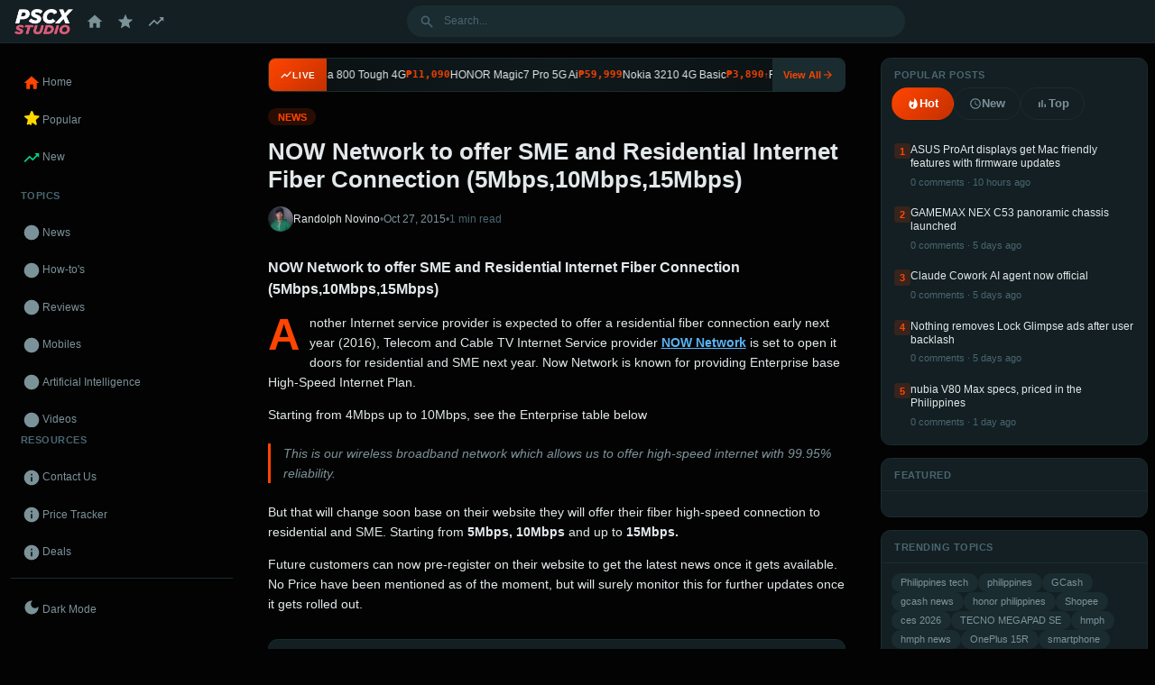

--- FILE ---
content_type: text/html; charset=UTF-8
request_url: https://pscxstudio.com/tech/news/now-network-to-offer-sme-and-residential-internet-fiber-connection-5mbps-10mbps-15mbps-842ef368ab9/
body_size: 18335
content:
<!DOCTYPE html><html lang="en-US" prefix="og: https://ogp.me/ns#" data-theme="dark"><head><meta charset="UTF-8"><meta name="viewport" content="width=device-width, initial-scale=1.0"><meta http-equiv="X-UA-Compatible" content="ie=edge"> <script>(function(){var savedTheme=localStorage.getItem('pscx-theme');if(savedTheme){document.documentElement.setAttribute('data-theme',savedTheme)}})()</script> <link rel="prefetch" href="https://pscxstudio.com/tech/news/mokacam-world-s-smallest-4k-camera-with-detachable-lcd-module-f9115b478c7c/"><link rel="prefetch" href="https://pscxstudio.com/tech/news/full-list-of-cherry-mobile-s-fiesta-new-smartphones-2014-c5dc7a3aa877/"><link rel="prefetch" href="https://pscxstudio.com/tech/review/android-m-developer-preview-update-is-now-available-b59636b55d6a/"><style id="pscx-critical">.pscx-lazy{opacity:0;transition:opacity .3s ease-in-out}.pscx-lazy.loaded{opacity:1}.pscx-lqip{background-size:cover;background-position:center}.pscx-placeholder{background:linear-gradient(90deg,#f0f0f0 25%,#e0e0e0 50%,#f0f0f0 75%);background-size:200% 100%;animation:pscx-shimmer 1.5s infinite}@keyframes pscx-shimmer{0%{background-position:200% 0}100%{background-position:-200% 0}}</style><link rel="preconnect" href="https://fonts.googleapis.com"><link rel="preconnect" href="https://fonts.gstatic.com" crossorigin><title>NOW Network To Offer SME And Residential Internet Fiber Connection (5Mbps,10Mbps,15Mbps) | PSCX Studio</title><meta name="description" content="Another Internet service provider is expected to offer a residential fiber connection early next year (2016), Telecom and Cable TV Internet Service provider"/><meta name="robots" content="follow, index, max-snippet:-1, max-video-preview:-1, max-image-preview:large"/><link rel="canonical" href="https://pscxstudio.com/tech/news/now-network-to-offer-sme-and-residential-internet-fiber-connection-5mbps-10mbps-15mbps-842ef368ab9/" /><meta property="og:locale" content="en_US" /><meta property="og:type" content="article" /><meta property="og:title" content="NOW Network To Offer SME And Residential Internet Fiber Connection (5Mbps,10Mbps,15Mbps) | PSCX Studio" /><meta property="og:description" content="Another Internet service provider is expected to offer a residential fiber connection early next year (2016), Telecom and Cable TV Internet Service provider" /><meta property="og:url" content="https://pscxstudio.com/tech/news/now-network-to-offer-sme-and-residential-internet-fiber-connection-5mbps-10mbps-15mbps-842ef368ab9/" /><meta property="og:site_name" content="PSCX Studio" /><meta property="article:author" content="https://fb.com/pinoyscreencast" /><meta property="article:section" content="News" /><meta property="og:image" content="https://pscxstudio.com/wp-content/uploads/2021/04/cropped-psc-favicon.png" /><meta property="og:image:secure_url" content="https://pscxstudio.com/wp-content/uploads/2021/04/cropped-psc-favicon.png" /><meta property="og:image:width" content="512" /><meta property="og:image:height" content="512" /><meta property="og:image:alt" content="NOW Network to offer SME and Residential Internet Fiber Connection (5Mbps,10Mbps,15Mbps)" /><meta property="og:image:type" content="image/png" /><meta property="article:published_time" content="2015-10-27T00:00:00+08:00" /><meta name="twitter:card" content="summary_large_image" /><meta name="twitter:title" content="NOW Network To Offer SME And Residential Internet Fiber Connection (5Mbps,10Mbps,15Mbps) | PSCX Studio" /><meta name="twitter:description" content="Another Internet service provider is expected to offer a residential fiber connection early next year (2016), Telecom and Cable TV Internet Service provider" /><meta name="twitter:creator" content="@pinoyscreencast" /><meta name="twitter:image" content="https://pscxstudio.com/wp-content/uploads/2021/04/cropped-psc-favicon.png" /><meta name="twitter:label1" content="Written by" /><meta name="twitter:data1" content="Randolph Novino" /><meta name="twitter:label2" content="Time to read" /><meta name="twitter:data2" content="Less than a minute" /> <script type="application/ld+json" class="rank-math-schema-pro">{"@context":"https://schema.org","@graph":[{"@type":["Organization","Person"],"@id":"https://pscxstudio.com/#person","name":"Pinoyscreencast","url":"https://pscxstudio.com","email":"biboy@pscxstudio.com","logo":{"@type":"ImageObject","@id":"https://pscxstudio.com/#logo","url":"https://pscxstudio.com/wp-content/uploads/2025/09/pscx-studio-logo-2025-150x150.png","contentUrl":"https://pscxstudio.com/wp-content/uploads/2025/09/pscx-studio-logo-2025-150x150.png","caption":"PSCX Studio","inLanguage":"en-US"},"image":{"@id":"https://pscxstudio.com/#logo"}},{"@type":"WebSite","@id":"https://pscxstudio.com/#website","url":"https://pscxstudio.com","name":"PSCX Studio","publisher":{"@id":"https://pscxstudio.com/#person"},"inLanguage":"en-US"},{"@type":"ImageObject","@id":"https://pscxstudio.com/wp-content/uploads/2021/04/cropped-psc-favicon.png","url":"https://pscxstudio.com/wp-content/uploads/2021/04/cropped-psc-favicon.png","width":"512","height":"512","inLanguage":"en-US"},{"@type":"BreadcrumbList","@id":"https://pscxstudio.com/tech/news/now-network-to-offer-sme-and-residential-internet-fiber-connection-5mbps-10mbps-15mbps-842ef368ab9/#breadcrumb","itemListElement":[{"@type":"ListItem","position":"1","item":{"@id":"https://pscxstudio.com","name":"Home"}},{"@type":"ListItem","position":"2","item":{"@id":"https://pscxstudio.com/tech/news/","name":"News"}},{"@type":"ListItem","position":"3","item":{"@id":"https://pscxstudio.com/tech/news/now-network-to-offer-sme-and-residential-internet-fiber-connection-5mbps-10mbps-15mbps-842ef368ab9/","name":"NOW Network to offer SME and Residential Internet Fiber Connection (5Mbps,10Mbps,15Mbps)"}}]},{"@type":"WebPage","@id":"https://pscxstudio.com/tech/news/now-network-to-offer-sme-and-residential-internet-fiber-connection-5mbps-10mbps-15mbps-842ef368ab9/#webpage","url":"https://pscxstudio.com/tech/news/now-network-to-offer-sme-and-residential-internet-fiber-connection-5mbps-10mbps-15mbps-842ef368ab9/","name":"NOW Network To Offer SME And Residential Internet Fiber Connection (5Mbps,10Mbps,15Mbps) | PSCX Studio","datePublished":"2015-10-27T00:00:00+08:00","dateModified":"2015-10-27T00:00:00+08:00","isPartOf":{"@id":"https://pscxstudio.com/#website"},"primaryImageOfPage":{"@id":"https://pscxstudio.com/wp-content/uploads/2021/04/cropped-psc-favicon.png"},"inLanguage":"en-US","breadcrumb":{"@id":"https://pscxstudio.com/tech/news/now-network-to-offer-sme-and-residential-internet-fiber-connection-5mbps-10mbps-15mbps-842ef368ab9/#breadcrumb"}},{"@type":"Person","@id":"https://pscxstudio.com/author/rnovino/","name":"Randolph Novino","url":"https://pscxstudio.com/author/rnovino/","image":{"@type":"ImageObject","@id":"https://secure.gravatar.com/avatar/12cb52a703dfc1219c53130113043e7b1f8d181ae527293d9e0b54e05e3218af?s=96&amp;d=blank&amp;r=g","url":"https://secure.gravatar.com/avatar/12cb52a703dfc1219c53130113043e7b1f8d181ae527293d9e0b54e05e3218af?s=96&amp;d=blank&amp;r=g","caption":"Randolph Novino","inLanguage":"en-US"},"sameAs":["https://pscxstudio.com","https://fb.com/pinoyscreencast","https://twitter.com/pinoyscreencast"]},{"@type":"NewsArticle","headline":"NOW Network To Offer SME And Residential Internet Fiber Connection (5Mbps,10Mbps,15Mbps) | PSCX Studio","datePublished":"2015-10-27T00:00:00+08:00","dateModified":"2015-10-27T00:00:00+08:00","articleSection":"News","author":{"@id":"https://pscxstudio.com/author/rnovino/","name":"Randolph Novino"},"publisher":{"@id":"https://pscxstudio.com/#person"},"description":"Another Internet service provider is expected to offer a residential fiber connection early next year (2016), Telecom and Cable TV Internet Service provider","name":"NOW Network To Offer SME And Residential Internet Fiber Connection (5Mbps,10Mbps,15Mbps) | PSCX Studio","@id":"https://pscxstudio.com/tech/news/now-network-to-offer-sme-and-residential-internet-fiber-connection-5mbps-10mbps-15mbps-842ef368ab9/#richSnippet","isPartOf":{"@id":"https://pscxstudio.com/tech/news/now-network-to-offer-sme-and-residential-internet-fiber-connection-5mbps-10mbps-15mbps-842ef368ab9/#webpage"},"image":{"@id":"https://pscxstudio.com/wp-content/uploads/2021/04/cropped-psc-favicon.png"},"inLanguage":"en-US","mainEntityOfPage":{"@id":"https://pscxstudio.com/tech/news/now-network-to-offer-sme-and-residential-internet-fiber-connection-5mbps-10mbps-15mbps-842ef368ab9/#webpage"}}]}</script> <style id="pscx-critical-css">*{box-sizing:border-box}body{margin:0}img{max-width:100%;height:auto}.pscx-lazy{opacity:0;transition:opacity 0.3s}.pscx-lazy.loaded{opacity:1}</style><link rel="preconnect" href="https://fonts.googleapis.com" crossorigin><link rel="preconnect" href="https://fonts.gstatic.com" crossorigin><link rel="preconnect" href="https://www.google-analytics.com" crossorigin><link rel="preconnect" href="https://www.googletagmanager.com" crossorigin><link rel="dns-prefetch" href="//cdnjs.cloudflare.com"><link rel="dns-prefetch" href="//ajax.googleapis.com"><link rel="dns-prefetch" href="//www.facebook.com"><link rel="alternate" title="oEmbed (JSON)" type="application/json+oembed" href="https://pscxstudio.com/wp-json/oembed/1.0/embed?url=https%3A%2F%2Fpscxstudio.com%2Ftech%2Fnews%2Fnow-network-to-offer-sme-and-residential-internet-fiber-connection-5mbps-10mbps-15mbps-842ef368ab9%2F" /><link rel="alternate" title="oEmbed (XML)" type="text/xml+oembed" href="https://pscxstudio.com/wp-json/oembed/1.0/embed?url=https%3A%2F%2Fpscxstudio.com%2Ftech%2Fnews%2Fnow-network-to-offer-sme-and-residential-internet-fiber-connection-5mbps-10mbps-15mbps-842ef368ab9%2F&#038;format=xml" /><style id='wp-img-auto-sizes-contain-inline-css'>img:is([sizes=auto i],[sizes^="auto," i]){contain-intrinsic-size:3000px 1500px}</style><link rel="preload" href="https://c0.wp.com/c/6.9/wp-includes/css/dist/block-library/style.min.css" as="style" onload="this.onload=null;this.rel='stylesheet'">
<noscript><link rel='stylesheet' id='wp-block-library-css' href='https://c0.wp.com/c/6.9/wp-includes/css/dist/block-library/style.min.css' media='all' />
</noscript><style id='global-styles-inline-css'>:root{--wp--preset--aspect-ratio--square:1;--wp--preset--aspect-ratio--4-3:4/3;--wp--preset--aspect-ratio--3-4:3/4;--wp--preset--aspect-ratio--3-2:3/2;--wp--preset--aspect-ratio--2-3:2/3;--wp--preset--aspect-ratio--16-9:16/9;--wp--preset--aspect-ratio--9-16:9/16;--wp--preset--color--black:#000000;--wp--preset--color--cyan-bluish-gray:#abb8c3;--wp--preset--color--white:#ffffff;--wp--preset--color--pale-pink:#f78da7;--wp--preset--color--vivid-red:#cf2e2e;--wp--preset--color--luminous-vivid-orange:#ff6900;--wp--preset--color--luminous-vivid-amber:#fcb900;--wp--preset--color--light-green-cyan:#7bdcb5;--wp--preset--color--vivid-green-cyan:#00d084;--wp--preset--color--pale-cyan-blue:#8ed1fc;--wp--preset--color--vivid-cyan-blue:#0693e3;--wp--preset--color--vivid-purple:#9b51e0;--wp--preset--gradient--vivid-cyan-blue-to-vivid-purple:linear-gradient(135deg,rgb(6,147,227) 0%,rgb(155,81,224) 100%);--wp--preset--gradient--light-green-cyan-to-vivid-green-cyan:linear-gradient(135deg,rgb(122,220,180) 0%,rgb(0,208,130) 100%);--wp--preset--gradient--luminous-vivid-amber-to-luminous-vivid-orange:linear-gradient(135deg,rgb(252,185,0) 0%,rgb(255,105,0) 100%);--wp--preset--gradient--luminous-vivid-orange-to-vivid-red:linear-gradient(135deg,rgb(255,105,0) 0%,rgb(207,46,46) 100%);--wp--preset--gradient--very-light-gray-to-cyan-bluish-gray:linear-gradient(135deg,rgb(238,238,238) 0%,rgb(169,184,195) 100%);--wp--preset--gradient--cool-to-warm-spectrum:linear-gradient(135deg,rgb(74,234,220) 0%,rgb(151,120,209) 20%,rgb(207,42,186) 40%,rgb(238,44,130) 60%,rgb(251,105,98) 80%,rgb(254,248,76) 100%);--wp--preset--gradient--blush-light-purple:linear-gradient(135deg,rgb(255,206,236) 0%,rgb(152,150,240) 100%);--wp--preset--gradient--blush-bordeaux:linear-gradient(135deg,rgb(254,205,165) 0%,rgb(254,45,45) 50%,rgb(107,0,62) 100%);--wp--preset--gradient--luminous-dusk:linear-gradient(135deg,rgb(255,203,112) 0%,rgb(199,81,192) 50%,rgb(65,88,208) 100%);--wp--preset--gradient--pale-ocean:linear-gradient(135deg,rgb(255,245,203) 0%,rgb(182,227,212) 50%,rgb(51,167,181) 100%);--wp--preset--gradient--electric-grass:linear-gradient(135deg,rgb(202,248,128) 0%,rgb(113,206,126) 100%);--wp--preset--gradient--midnight:linear-gradient(135deg,rgb(2,3,129) 0%,rgb(40,116,252) 100%);--wp--preset--font-size--small:13px;--wp--preset--font-size--medium:20px;--wp--preset--font-size--large:36px;--wp--preset--font-size--x-large:42px;--wp--preset--spacing--20:0.44rem;--wp--preset--spacing--30:0.67rem;--wp--preset--spacing--40:1rem;--wp--preset--spacing--50:1.5rem;--wp--preset--spacing--60:2.25rem;--wp--preset--spacing--70:3.38rem;--wp--preset--spacing--80:5.06rem;--wp--preset--shadow--natural:6px 6px 9px rgba(0, 0, 0, 0.2);--wp--preset--shadow--deep:12px 12px 50px rgba(0, 0, 0, 0.4);--wp--preset--shadow--sharp:6px 6px 0px rgba(0, 0, 0, 0.2);--wp--preset--shadow--outlined:6px 6px 0px -3px rgb(255, 255, 255), 6px 6px rgb(0, 0, 0);--wp--preset--shadow--crisp:6px 6px 0px rgb(0, 0, 0)}:where(.is-layout-flex){gap:.5em}:where(.is-layout-grid){gap:.5em}body .is-layout-flex{display:flex}.is-layout-flex{flex-wrap:wrap;align-items:center}.is-layout-flex>:is(*,div){margin:0}body .is-layout-grid{display:grid}.is-layout-grid>:is(*,div){margin:0}:where(.wp-block-columns.is-layout-flex){gap:2em}:where(.wp-block-columns.is-layout-grid){gap:2em}:where(.wp-block-post-template.is-layout-flex){gap:1.25em}:where(.wp-block-post-template.is-layout-grid){gap:1.25em}.has-black-color{color:var(--wp--preset--color--black)!important}.has-cyan-bluish-gray-color{color:var(--wp--preset--color--cyan-bluish-gray)!important}.has-white-color{color:var(--wp--preset--color--white)!important}.has-pale-pink-color{color:var(--wp--preset--color--pale-pink)!important}.has-vivid-red-color{color:var(--wp--preset--color--vivid-red)!important}.has-luminous-vivid-orange-color{color:var(--wp--preset--color--luminous-vivid-orange)!important}.has-luminous-vivid-amber-color{color:var(--wp--preset--color--luminous-vivid-amber)!important}.has-light-green-cyan-color{color:var(--wp--preset--color--light-green-cyan)!important}.has-vivid-green-cyan-color{color:var(--wp--preset--color--vivid-green-cyan)!important}.has-pale-cyan-blue-color{color:var(--wp--preset--color--pale-cyan-blue)!important}.has-vivid-cyan-blue-color{color:var(--wp--preset--color--vivid-cyan-blue)!important}.has-vivid-purple-color{color:var(--wp--preset--color--vivid-purple)!important}.has-black-background-color{background-color:var(--wp--preset--color--black)!important}.has-cyan-bluish-gray-background-color{background-color:var(--wp--preset--color--cyan-bluish-gray)!important}.has-white-background-color{background-color:var(--wp--preset--color--white)!important}.has-pale-pink-background-color{background-color:var(--wp--preset--color--pale-pink)!important}.has-vivid-red-background-color{background-color:var(--wp--preset--color--vivid-red)!important}.has-luminous-vivid-orange-background-color{background-color:var(--wp--preset--color--luminous-vivid-orange)!important}.has-luminous-vivid-amber-background-color{background-color:var(--wp--preset--color--luminous-vivid-amber)!important}.has-light-green-cyan-background-color{background-color:var(--wp--preset--color--light-green-cyan)!important}.has-vivid-green-cyan-background-color{background-color:var(--wp--preset--color--vivid-green-cyan)!important}.has-pale-cyan-blue-background-color{background-color:var(--wp--preset--color--pale-cyan-blue)!important}.has-vivid-cyan-blue-background-color{background-color:var(--wp--preset--color--vivid-cyan-blue)!important}.has-vivid-purple-background-color{background-color:var(--wp--preset--color--vivid-purple)!important}.has-black-border-color{border-color:var(--wp--preset--color--black)!important}.has-cyan-bluish-gray-border-color{border-color:var(--wp--preset--color--cyan-bluish-gray)!important}.has-white-border-color{border-color:var(--wp--preset--color--white)!important}.has-pale-pink-border-color{border-color:var(--wp--preset--color--pale-pink)!important}.has-vivid-red-border-color{border-color:var(--wp--preset--color--vivid-red)!important}.has-luminous-vivid-orange-border-color{border-color:var(--wp--preset--color--luminous-vivid-orange)!important}.has-luminous-vivid-amber-border-color{border-color:var(--wp--preset--color--luminous-vivid-amber)!important}.has-light-green-cyan-border-color{border-color:var(--wp--preset--color--light-green-cyan)!important}.has-vivid-green-cyan-border-color{border-color:var(--wp--preset--color--vivid-green-cyan)!important}.has-pale-cyan-blue-border-color{border-color:var(--wp--preset--color--pale-cyan-blue)!important}.has-vivid-cyan-blue-border-color{border-color:var(--wp--preset--color--vivid-cyan-blue)!important}.has-vivid-purple-border-color{border-color:var(--wp--preset--color--vivid-purple)!important}.has-vivid-cyan-blue-to-vivid-purple-gradient-background{background:var(--wp--preset--gradient--vivid-cyan-blue-to-vivid-purple)!important}.has-light-green-cyan-to-vivid-green-cyan-gradient-background{background:var(--wp--preset--gradient--light-green-cyan-to-vivid-green-cyan)!important}.has-luminous-vivid-amber-to-luminous-vivid-orange-gradient-background{background:var(--wp--preset--gradient--luminous-vivid-amber-to-luminous-vivid-orange)!important}.has-luminous-vivid-orange-to-vivid-red-gradient-background{background:var(--wp--preset--gradient--luminous-vivid-orange-to-vivid-red)!important}.has-very-light-gray-to-cyan-bluish-gray-gradient-background{background:var(--wp--preset--gradient--very-light-gray-to-cyan-bluish-gray)!important}.has-cool-to-warm-spectrum-gradient-background{background:var(--wp--preset--gradient--cool-to-warm-spectrum)!important}.has-blush-light-purple-gradient-background{background:var(--wp--preset--gradient--blush-light-purple)!important}.has-blush-bordeaux-gradient-background{background:var(--wp--preset--gradient--blush-bordeaux)!important}.has-luminous-dusk-gradient-background{background:var(--wp--preset--gradient--luminous-dusk)!important}.has-pale-ocean-gradient-background{background:var(--wp--preset--gradient--pale-ocean)!important}.has-electric-grass-gradient-background{background:var(--wp--preset--gradient--electric-grass)!important}.has-midnight-gradient-background{background:var(--wp--preset--gradient--midnight)!important}.has-small-font-size{font-size:var(--wp--preset--font-size--small)!important}.has-medium-font-size{font-size:var(--wp--preset--font-size--medium)!important}.has-large-font-size{font-size:var(--wp--preset--font-size--large)!important}.has-x-large-font-size{font-size:var(--wp--preset--font-size--x-large)!important}</style><style id='classic-theme-styles-inline-css'>/*! This file is auto-generated */
.wp-block-button__link{color:#fff;background-color:#32373c;border-radius:9999px;box-shadow:none;text-decoration:none;padding:calc(.667em + 2px) calc(1.333em + 2px);font-size:1.125em}.wp-block-file__button{background:#32373c;color:#fff;text-decoration:none}</style><link data-optimized="1" rel='stylesheet' id='pscx-appbox-style-css' href='https://pscxstudio.com/wp-content/litespeed/css/80cc584389f0463bb81beadd2bb90f66.css?ver=90f66' media='all' /><link data-optimized="1" rel='stylesheet' id='pscx-image-styles-css' href='https://pscxstudio.com/wp-content/litespeed/css/df1ea8309577697eb82391ae5c69c89c.css?ver=9c89c' media='all' /><link data-optimized="1" rel='stylesheet' id='pscx-public-css' href='https://pscxstudio.com/wp-content/litespeed/css/49773b6fe12b4aaca4ac2239cb378947.css?ver=78947' media='all' /><link data-optimized="1" rel='stylesheet' id='pscx-reddit-style-css' href='https://pscxstudio.com/wp-content/litespeed/css/5831d4f43d23e447e462087ae4a4b3de.css?ver=4b3de' media='all' /> <script defer src="https://www.googletagmanager.com/gtag/js?id=GT-T56532NC" id="google_gtagjs-js" async></script> <script id="google_gtagjs-js-after">window.dataLayer = window.dataLayer || [];function gtag(){dataLayer.push(arguments);}
gtag("set","linker",{"domains":["pscxstudio.com"]});
gtag("js", new Date());
gtag("set", "developer_id.dZTNiMT", true);
gtag("config", "GT-T56532NC");
 window._googlesitekit = window._googlesitekit || {}; window._googlesitekit.throttledEvents = []; window._googlesitekit.gtagEvent = (name, data) => { var key = JSON.stringify( { name, data } ); if ( !! window._googlesitekit.throttledEvents[ key ] ) { return; } window._googlesitekit.throttledEvents[ key ] = true; setTimeout( () => { delete window._googlesitekit.throttledEvents[ key ]; }, 5 ); gtag( "event", name, { ...data, event_source: "site-kit" } ); }; 
//# sourceURL=google_gtagjs-js-after</script> <meta name="generator" content="Site Kit by Google 1.168.0" /><style>img#wpstats{display:none}</style><link rel="icon" href="https://pscxstudio.com/wp-content/uploads/2021/04/cropped-psc-favicon-32x32.png" sizes="32x32" /><link rel="icon" href="https://pscxstudio.com/wp-content/uploads/2021/04/cropped-psc-favicon-192x192.png" sizes="192x192" /><link rel="apple-touch-icon" href="https://pscxstudio.com/wp-content/uploads/2021/04/cropped-psc-favicon-180x180.png" /><meta name="msapplication-TileImage" content="https://pscxstudio.com/wp-content/uploads/2021/04/cropped-psc-favicon-270x270.png" /></head><body class="wp-singular post-template-default single single-post postid-2533 single-format-standard wp-custom-logo wp-embed-responsive wp-theme-pscx-reddit"><a class="skip-link screen-reader-text" href="#main-content">
Skip to content</a><div id="page" class="site-wrapper"><header id="masthead" class="site-header"><div class="topbar"><div class="topbar-left">
<button class="mobile-menu-toggle" id="mobile-menu-toggle" aria-label="Toggle menu">
<svg viewBox="0 0 24 24" fill="currentColor"><path d="M3 18h18v-2H3v2zm0-5h18v-2H3v2zm0-7v2h18V6H3z"/></svg>
</button>
<a href="https://pscxstudio.com/" class="site-logo">
<img data-lazyloaded="1" src="[data-uri]"
data-src="https://pscxstudio.com/wp-content/uploads/2025/09/pscx-studio-logo-2025.png"
data-srcset="https://pscxstudio.com/wp-content/uploads/2025/09/pscx-studio-logo-2025.png 1x, https://pscxstudio.com/wp-content/uploads/2025/09/pscx-studio-logo-2025.png 2x"                        alt="PSCX Studio"
class="logo-image logo-dark"
><noscript><img
src="https://pscxstudio.com/wp-content/uploads/2025/09/pscx-studio-logo-2025.png"
srcset="https://pscxstudio.com/wp-content/uploads/2025/09/pscx-studio-logo-2025.png 1x, https://pscxstudio.com/wp-content/uploads/2025/09/pscx-studio-logo-2025.png 2x"                        alt="PSCX Studio"
class="logo-image logo-dark"
></noscript>
<img data-lazyloaded="1" src="[data-uri]"
data-src="https://pscxstudio.com/wp-content/uploads/2025/09/pscx-studio-logo-2025.png"
data-srcset="https://pscxstudio.com/wp-content/uploads/2025/09/pscx-studio-logo-2025.png 1x, https://pscxstudio.com/wp-content/uploads/2025/09/pscx-studio-logo-2025.png 2x"                        alt="PSCX Studio"
class="logo-image logo-light"
><noscript><img
src="https://pscxstudio.com/wp-content/uploads/2025/09/pscx-studio-logo-2025.png"
srcset="https://pscxstudio.com/wp-content/uploads/2025/09/pscx-studio-logo-2025.png 1x, https://pscxstudio.com/wp-content/uploads/2025/09/pscx-studio-logo-2025.png 2x"                        alt="PSCX Studio"
class="logo-image logo-light"
></noscript>
</a><nav class="topbar-nav" aria-label="Main navigation">
<a href="https://pscxstudio.com/" class="topbar-nav-icon " title="Home">
<svg viewBox="0 0 24 24" fill="currentColor"><path d="M10 20v-6h4v6h5v-8h3L12 3 2 12h3v8z"/></svg>
</a>
<a href="https://pscxstudio.com/?sort=hot" class="topbar-nav-icon" title="Popular">
<svg viewBox="0 0 24 24" fill="currentColor"><path d="M12 17.27L18.18 21l-1.64-7.03L22 9.24l-7.19-.61L12 2 9.19 8.63 2 9.24l5.46 4.73L5.82 21z"/></svg>
</a>
<a href="https://pscxstudio.com/?sort=new" class="topbar-nav-icon" title="New">
<svg viewBox="0 0 24 24" fill="currentColor"><path d="M16 6l2.29 2.29-4.88 4.88-4-4L2 16.59 3.41 18l6-6 4 4 6.3-6.29L22 12V6z"/></svg>
</a></nav></div><div class="topbar-center"><div class="search-container" id="search-container"><form role="search" method="get" class="search-form" action="https://pscxstudio.com/">
<label class="screen-reader-text" for="topbar-search">
Search                </label><div class="search-input-wrapper">
<svg class="search-icon" aria-hidden="true" viewBox="0 0 20 20" fill="currentColor">
<path fill-rule="evenodd" d="M8 4a4 4 0 100 8 4 4 0 000-8zM2 8a6 6 0 1110.89 3.476l4.817 4.817a1 1 0 01-1.414 1.414l-4.816-4.816A6 6 0 012 8z" clip-rule="evenodd"/>
</svg>
<input
type="search"
id="topbar-search"
class="search-input"
placeholder="Search..."
value=""
name="s"
autocomplete="off"
></div><div id="search-autocomplete" class="search-autocomplete" aria-live="polite"></div></form></div></div><div class="topbar-right"></div></div></header><div class="site-layout"><div id="left-nav-overlay" class="left-nav-overlay"></div><nav id="left-nav" class="left-nav" aria-label="Main navigation"><div class="mobile-nav-header">
<span class="mobile-nav-title">PSCX Studio</span>
<button id="mobile-nav-close" class="mobile-nav-close" aria-label="Close menu">
<svg viewBox="0 0 24 24" fill="currentColor" width="20" height="20">
<path d="M19 6.41L17.59 5 12 10.59 6.41 5 5 6.41 10.59 12 5 17.59 6.41 19 12 13.41 17.59 19 19 17.59 13.41 12z"/>
</svg>
</button></div><div class="nav-section"><ul class="nav-menu"><li>
<a href="https://pscxstudio.com/" class="nav-link ">
<span class="nav-icon nav-icon-home">
<svg viewBox="0 0 24 24" fill="currentColor">
<path d="M10 20v-6h4v6h5v-8h3L12 3 2 12h3v8z"/>
</svg>
</span>
<span class="nav-label">Home</span>
</a></li><li>
<a href="https://pscxstudio.com/?sort=hot" class="nav-link">
<span class="nav-icon nav-icon-popular">
<svg viewBox="0 0 24 24" fill="currentColor">
<path d="M11.71 19c-1.78 0-3.22-1.4-3.22-3.14 0-1.62 1.05-2.76 2.81-3.12 1.77-.36 1.6-1.21 1.44-1.75-.11-.39-.15-.73-.15-1.05 0-.88.38-1.69 1.19-2.01.3-.12.64.01.77.31.27.62.88.68 1.18.67.57-.01 1.18-.31 1.18-.94 0-.73-.67-1.33-1.74-1.56z"/>
<path d="M13.5 0.67l2 4.87c.1.24.33.4.59.42l5.16.45c.96.08 1.35 1.27.63 1.91l-3.92 3.52c-.2.17-.28.44-.22.69l1.15 5.05c.21.93-.8 1.66-1.64 1.18L12.67 15.6a.64.64 0 00-.67 0l-4.58 2.76c-.84.5-1.85-.25-1.64-1.18l1.15-5.05a.64.64 0 00-.22-.69L2.79 8.32c-.72-.64-.33-1.83.63-1.91l5.16-.45a.64.64 0 00.54-.42l2-4.87c.37-.91 1.64-.91 2.01 0z"/>
</svg>
</span>
<span class="nav-label">Popular</span>
</a></li><li>
<a href="https://pscxstudio.com/?sort=new" class="nav-link">
<span class="nav-icon nav-icon-trending">
<svg viewBox="0 0 24 24" fill="currentColor">
<path d="M16 6l2.29 2.29-4.88 4.88-4-4L2 16.59 3.41 18l6-6 4 4 6.3-6.29L22 12V6z"/>
</svg>
</span>
<span class="nav-label">New</span>
</a></li></ul></div><div class="nav-section-title">TOPICS</div><div class="nav-section topics-section"><ul class="nav-menu topics-list"><li>
<a href="https://pscxstudio.com/tech/news/"
class="nav-link topic-link ">
<span class="nav-icon nav-icon-topic" style="color: #ff4500">
<svg viewBox="0 0 24 24" fill="currentColor">
<circle cx="12" cy="12" r="10"/>
</svg>
</span>
<span class="nav-label">News</span>
</a></li><li>
<a href="https://pscxstudio.com/tech/howto/"
class="nav-link topic-link ">
<span class="nav-icon nav-icon-topic" style="color: #0079d3">
<svg viewBox="0 0 24 24" fill="currentColor">
<circle cx="12" cy="12" r="10"/>
</svg>
</span>
<span class="nav-label">How-to&#039;s</span>
</a></li><li>
<a href="https://pscxstudio.com/tech/review/"
class="nav-link topic-link ">
<span class="nav-icon nav-icon-topic" style="color: #46d160">
<svg viewBox="0 0 24 24" fill="currentColor">
<circle cx="12" cy="12" r="10"/>
</svg>
</span>
<span class="nav-label">Reviews</span>
</a></li><li>
<a href="https://pscxstudio.com/tech/mobile/"
class="nav-link topic-link ">
<span class="nav-icon nav-icon-topic" style="color: #ff66ac">
<svg viewBox="0 0 24 24" fill="currentColor">
<circle cx="12" cy="12" r="10"/>
</svg>
</span>
<span class="nav-label">Mobiles</span>
</a></li><li>
<a href="https://pscxstudio.com/artificial-intelligence/"
class="nav-link topic-link ">
<span class="nav-icon nav-icon-topic" style="color: #7193ff">
<svg viewBox="0 0 24 24" fill="currentColor">
<circle cx="12" cy="12" r="10"/>
</svg>
</span>
<span class="nav-label">Artificial Intelligence</span>
</a></li><li>
<a href="https://pscxstudio.com/tech/video/"
class="nav-link topic-link ">
<span class="nav-icon nav-icon-topic" style="color: #ffd635">
<svg viewBox="0 0 24 24" fill="currentColor">
<circle cx="12" cy="12" r="10"/>
</svg>
</span>
<span class="nav-label">Videos</span>
</a></li><li>
<a href="https://pscxstudio.com/business/"
class="nav-link topic-link ">
<span class="nav-icon nav-icon-topic" style="color: #ff585b">
<svg viewBox="0 0 24 24" fill="currentColor">
<circle cx="12" cy="12" r="10"/>
</svg>
</span>
<span class="nav-label">Business</span>
</a></li><li>
<a href="https://pscxstudio.com/wearables/"
class="nav-link topic-link ">
<span class="nav-icon nav-icon-topic" style="color: #00d5fa">
<svg viewBox="0 0 24 24" fill="currentColor">
<circle cx="12" cy="12" r="10"/>
</svg>
</span>
<span class="nav-label">Wearables</span>
</a></li><li>
<a href="https://pscxstudio.com/fintech/"
class="nav-link topic-link ">
<span class="nav-icon nav-icon-topic" style="color: #ea0027">
<svg viewBox="0 0 24 24" fill="currentColor">
<circle cx="12" cy="12" r="10"/>
</svg>
</span>
<span class="nav-label">Fintech</span>
</a></li><li>
<a href="https://pscxstudio.com/tech/tablets-tech/"
class="nav-link topic-link ">
<span class="nav-icon nav-icon-topic" style="color: #9b59b6">
<svg viewBox="0 0 24 24" fill="currentColor">
<circle cx="12" cy="12" r="10"/>
</svg>
</span>
<span class="nav-label">Tablets</span>
</a></li><li>
<a href="https://pscxstudio.com/audio/"
class="nav-link topic-link ">
<span class="nav-icon nav-icon-topic" style="color: #2ecc71">
<svg viewBox="0 0 24 24" fill="currentColor">
<circle cx="12" cy="12" r="10"/>
</svg>
</span>
<span class="nav-label">Audio</span>
</a></li><li>
<a href="https://pscxstudio.com/promos/"
class="nav-link topic-link ">
<span class="nav-icon nav-icon-topic" style="color: #e67e22">
<svg viewBox="0 0 24 24" fill="currentColor">
<circle cx="12" cy="12" r="10"/>
</svg>
</span>
<span class="nav-label">Promos</span>
</a></li></ul></div><div class="nav-section-title">RESOURCES</div><div class="nav-section"><ul id="menu-resources" class="nav-menu"><li id="menu-item-4991" class="menu-item menu-item-type-post_type menu-item-object-page menu-item-4991 nav-item nav-item-depth-0"><a href="https://pscxstudio.com/contact/" class="nav-link"><span class="nav-icon"><svg viewBox="0 0 24 24" fill="currentColor"><path d="M12 2C6.48 2 2 6.48 2 12s4.48 10 10 10 10-4.48 10-10S17.52 2 12 2zm1 15h-2v-6h2v6zm0-8h-2V7h2v2z"/></svg></span><span class="nav-label">Contact Us</span></a></li><li id="menu-item-4992" class="menu-item menu-item-type-custom menu-item-object-custom menu-item-4992 nav-item nav-item-depth-0"><a href="/prices/" class="nav-link"><span class="nav-icon"><svg viewBox="0 0 24 24" fill="currentColor"><path d="M12 2C6.48 2 2 6.48 2 12s4.48 10 10 10 10-4.48 10-10S17.52 2 12 2zm1 15h-2v-6h2v6zm0-8h-2V7h2v2z"/></svg></span><span class="nav-label">Price Tracker</span></a></li><li id="menu-item-5630" class="menu-item menu-item-type-custom menu-item-object-custom menu-item-5630 nav-item nav-item-depth-0"><a href="/deals/" class="nav-link"><span class="nav-icon"><svg viewBox="0 0 24 24" fill="currentColor"><path d="M12 2C6.48 2 2 6.48 2 12s4.48 10 10 10 10-4.48 10-10S17.52 2 12 2zm1 15h-2v-6h2v6zm0-8h-2V7h2v2z"/></svg></span><span class="nav-label">Deals</span></a></li></ul></div><div class="nav-section nav-theme-toggle">
<button id="theme-toggle" class="theme-toggle-btn" aria-label="Toggle theme">
<span class="theme-icon theme-icon-light">
<svg viewBox="0 0 24 24" fill="currentColor">
<path d="M12 7c-2.76 0-5 2.24-5 5s2.24 5 5 5 5-2.24 5-5-2.24-5-5-5zM2 13h2c.55 0 1-.45 1-1s-.45-1-1-1H2c-.55 0-1 .45-1 1s.45 1 1 1zm18 0h2c.55 0 1-.45 1-1s-.45-1-1-1h-2c-.55 0-1 .45-1 1s.45 1 1 1zM11 2v2c0 .55.45 1 1 1s1-.45 1-1V2c0-.55-.45-1-1-1s-1 .45-1 1zm0 18v2c0 .55.45 1 1 1s1-.45 1-1v-2c0-.55-.45-1-1-1s-1 .45-1 1zM5.99 4.58c-.39-.39-1.03-.39-1.41 0-.39.39-.39 1.03 0 1.41l1.06 1.06c.39.39 1.03.39 1.41 0s.39-1.03 0-1.41L5.99 4.58zm12.37 12.37c-.39-.39-1.03-.39-1.41 0-.39.39-.39 1.03 0 1.41l1.06 1.06c.39.39 1.03.39 1.41 0 .39-.39.39-1.03 0-1.41l-1.06-1.06zm1.06-10.96c.39-.39.39-1.03 0-1.41-.39-.39-1.03-.39-1.41 0l-1.06 1.06c-.39.39-.39 1.03 0 1.41s1.03.39 1.41 0l1.06-1.06zM7.05 18.36c.39-.39.39-1.03 0-1.41-.39-.39-1.03-.39-1.41 0l-1.06 1.06c-.39.39-.39 1.03 0 1.41s1.03.39 1.41 0l1.06-1.06z"/>
</svg>
</span>
<span class="theme-icon theme-icon-dark">
<svg viewBox="0 0 24 24" fill="currentColor">
<path d="M12 3c-4.97 0-9 4.03-9 9s4.03 9 9 9 9-4.03 9-9c0-.46-.04-.92-.1-1.36-.98 1.37-2.58 2.26-4.4 2.26-2.98 0-5.4-2.42-5.4-5.4 0-1.81.89-3.42 2.26-4.4-.44-.06-.9-.1-1.36-.1z"/>
</svg>
</span>
<span class="theme-label">Theme</span>
</button></div></nav><div class="site-content"><main id="main-content" class="site-main single-post"><div class="content-area"><div class="price-ticker-bar"><div class="price-ticker-label">
<svg viewBox="0 0 24 24" fill="currentColor" width="14" height="14">
<path d="M3.5 18.49l6-6.01 4 4L22 6.92l-1.41-1.41-7.09 7.97-4-4L2 16.99z"/>
</svg>
<span>LIVE</span></div><div class="price-ticker-track"><div class="price-ticker-scroll" id="homepage-ticker">
<span class="ticker-loading">Loading prices...</span></div></div>
<a href="https://pscxstudio.com/prices/" class="price-ticker-link">
<span>View All</span>
<svg viewBox="0 0 24 24" fill="none" stroke="currentColor" stroke-width="2" width="14" height="14">
<path d="M5 12h14M12 5l7 7-7 7"/>
</svg>
</a></div> <script>(function(){'use strict';function formatPrice(price){return'₱'+parseFloat(price).toLocaleString('en-PH',{minimumFractionDigits:0,maximumFractionDigits:0})}
async function loadHomepageTicker(){try{const response=await fetch('https://pscxstudio.com/wp-json/pscx-price/v1/ticker?limit=12');const data=await response.json();const tickerEl=document.getElementById('homepage-ticker');if(!tickerEl||!data||data.length===0){if(tickerEl)tickerEl.innerHTML='<span class="ticker-item">No price updates</span>';return}
const items=[...data,...data];tickerEl.innerHTML=items.map(item=>{const dirClass=item.direction==='down'?'down':(item.direction==='up'?'up':'');const isFlash=item.is_flash_sale;const hasVoucher=item.has_voucher;const hasDiscount=item.promo_discount;let promoBadge='';if(isFlash){promoBadge='<span class="ticker-badge flash">⚡ FLASH</span>'}else if(hasDiscount){promoBadge=`<span class="ticker-badge discount">-${hasDiscount}</span>`}else if(hasVoucher){promoBadge='<span class="ticker-badge voucher">🎟️</span>'}
return `
                    <a href="${item.permalink}" class="ticker-item ${dirClass} ${isFlash ? 'has-flash' : ''}">
                        ${promoBadge}
                        <span class="ticker-name">${item.device_name.substring(0, 22)}${item.device_name.length > 22 ? '…' : ''}</span>
                        <span class="ticker-price">${formatPrice(item.price)}</span>
                        ${item.direction !== 'same' ? `<span class="ticker-arrow ${dirClass}">${item.direction==='down'?'↓':'↑'}</span>` : ''}
                    </a>
                `}).join('')}catch(error){console.error('Ticker error:',error)}}
if(document.readyState==='loading'){document.addEventListener('DOMContentLoaded',loadHomepageTicker)}else{loadHomepageTicker()}
setInterval(loadHomepageTicker,120000)})()</script> <article id="post-2533" class="post-detail post-2533 post type-post status-publish format-standard hentry category-news"><div class="post-category-badge">
<a href="https://pscxstudio.com/tech/news/">
NEWS                        </a></div><h1 class="post-title">NOW Network to offer SME and Residential Internet Fiber Connection (5Mbps,10Mbps,15Mbps)</h1><div class="post-author-line">
<img data-lazyloaded="1" src="[data-uri]" alt='' data-src='https://secure.gravatar.com/avatar/12cb52a703dfc1219c53130113043e7b1f8d181ae527293d9e0b54e05e3218af?s=32&#038;d=blank&#038;r=g' data-srcset='https://secure.gravatar.com/avatar/12cb52a703dfc1219c53130113043e7b1f8d181ae527293d9e0b54e05e3218af?s=64&#038;d=blank&#038;r=g 2x' class='avatar avatar-32 photo author-avatar' height='32' width='32' decoding='async'/><noscript><img alt='' src='https://secure.gravatar.com/avatar/12cb52a703dfc1219c53130113043e7b1f8d181ae527293d9e0b54e05e3218af?s=32&#038;d=blank&#038;r=g' srcset='https://secure.gravatar.com/avatar/12cb52a703dfc1219c53130113043e7b1f8d181ae527293d9e0b54e05e3218af?s=64&#038;d=blank&#038;r=g 2x' class='avatar avatar-32 photo author-avatar' height='32' width='32' decoding='async'/></noscript>                    <a href="https://pscxstudio.com/author/rnovino/" class="author-name">
Randolph Novino                    </a>
<span class="meta-sep">•</span>
<time datetime="2015-10-27T00:00:00+08:00">
Oct 27, 2015                    </time>
<span class="meta-sep">•</span>
<span class="read-time">1 min read</span></div><div class="post-content drop-cap-content"><h3 name="f9d7" id="f9d7" class="graf graf--h3 graf--leading graf--title">NOW Network to offer SME and Residential Internet Fiber Connection (5Mbps,10Mbps,15Mbps)</h3><p name="8618" id="8618" class="graf graf--p graf-after--h3">Another Internet service provider is expected to offer a residential fiber connection early next year (2016), Telecom and Cable TV Internet Service provider <a href="https://pscxstudio.com/tag/now-network" data-href="https://pscxstudio.com/tag/now-network" class="markup--anchor markup--p-anchor" rel="noopener" target="_blank"><strong class="markup--strong markup--p-strong">NOW Network</strong></a> is set to open it doors for residential and SME next year. Now Network is known for providing Enterprise base High-Speed Internet Plan.</p><p name="730c" id="730c" class="graf graf--p graf-after--p">Starting from 4Mbps up to 10Mbps, see the Enterprise table below</p><blockquote name="dc0c" id="dc0c" class="graf graf--blockquote graf-after--p"><p>This is our wireless broadband network which allows us to offer high-speed internet with 99.95% reliability.</p></blockquote><p name="f4cd" id="f4cd" class="graf graf--p graf-after--blockquote">But that will change soon base on their website they will offer their fiber high-speed connection to residential and SME. Starting from <strong class="markup--strong markup--p-strong">5Mbps,</strong> <strong class="markup--strong markup--p-strong">10Mbps</strong> and up to <strong class="markup--strong markup--p-strong">15Mbps.</strong></p><p name="c10c" id="c10c" class="graf graf--p graf-after--p graf--trailing">Future customers can now pre-register on their website to get the latest news once it gets available. No Price have been mentioned as of the moment, but will surely monitor this for further updates once it gets rolled out.</p></div><div class="author-bio-card"><div class="author-bio-avatar">
<img data-lazyloaded="1" src="[data-uri]" alt='' data-src='https://secure.gravatar.com/avatar/12cb52a703dfc1219c53130113043e7b1f8d181ae527293d9e0b54e05e3218af?s=64&#038;d=blank&#038;r=g' data-srcset='https://secure.gravatar.com/avatar/12cb52a703dfc1219c53130113043e7b1f8d181ae527293d9e0b54e05e3218af?s=128&#038;d=blank&#038;r=g 2x' class='avatar avatar-64 photo bio-avatar' height='64' width='64' decoding='async'/><noscript><img alt='' src='https://secure.gravatar.com/avatar/12cb52a703dfc1219c53130113043e7b1f8d181ae527293d9e0b54e05e3218af?s=64&#038;d=blank&#038;r=g' srcset='https://secure.gravatar.com/avatar/12cb52a703dfc1219c53130113043e7b1f8d181ae527293d9e0b54e05e3218af?s=128&#038;d=blank&#038;r=g 2x' class='avatar avatar-64 photo bio-avatar' height='64' width='64' decoding='async'/></noscript></div><div class="author-bio-info"><div class="author-bio-header">
<a href="https://pscxstudio.com/author/rnovino/" class="author-bio-name">
Randolph Novino                            </a>
<button class="follow-btn" data-author-id="2">
<svg viewBox="0 0 24 24" fill="currentColor" width="14" height="14">
<path d="M19 13h-6v6h-2v-6H5v-2h6V5h2v6h6v2z"/>
</svg>
Follow                            </button></div><p class="author-bio-text">Founder of Pinoyscreencast, started using YouTube as a medium to disseminate Filipino-spoken technical tutorials. He decided to embark on reviews focusing on aordable gadgets. As he kept sharing more content, his subscriber base grew and shared how his videos influenced them in making a product purchase. Randolph is an experienced video content creator, he worked for a video production company for almost four years, from Shooting, Editing, Compositing and upto online content publishing.</p><div class="author-bio-stats">
<span class="stat">1513 posts</span></div></div></div></article><section id="comments" class="comments-section"><div class="comments-header"><h2 class="comments-title">
Comments</h2></div><div class="comment-form-container"><div id="respond" class="comment-respond"><h3 id="reply-title" class="comment-reply-title"> <small><a rel="nofollow" id="cancel-comment-reply-link" href="/tech/news/now-network-to-offer-sme-and-residential-internet-fiber-connection-5mbps-10mbps-15mbps-842ef368ab9/#respond" style="display:none;">Cancel reply</a></small></h3><form action="https://pscxstudio.com/wp-comments-post.php" method="post" id="commentform" class="comment-form minimalist-form"><div class="comment-form-comment"><textarea id="comment" name="comment" placeholder="What are your thoughts?" required></textarea></div><div class="comment-form-author">
<input id="author" name="author" type="text" placeholder="Name" required /></div><div class="comment-form-contact-toggle">
<label class="contact-option">
<input type="radio" name="contact_type" value="mobile" checked /> Mobile
</label>
<label class="contact-option">
<input type="radio" name="contact_type" value="email" /> Email
</label></div><div class="comment-form-contact">
<input id="contact" name="contact" type="text" placeholder="09xx xxx xxxx" required />
<small class="contact-hint">Your contact info is private.</small></div><p class="form-submit"><input name="submit" type="submit" id="submit" class="submit-btn" value="Comment" /> <input type='hidden' name='comment_post_ID' value='2533' id='comment_post_ID' />
<input type='hidden' name='comment_parent' id='comment_parent' value='0' /></p><p style="display: none;"><input type="hidden" id="akismet_comment_nonce" name="akismet_comment_nonce" value="594fe1fd09" /></p><p style="display: none !important;" class="akismet-fields-container" data-prefix="ak_"><label>&#916;<textarea name="ak_hp_textarea" cols="45" rows="8" maxlength="100"></textarea></label><input type="hidden" id="ak_js_1" name="ak_js" value="21"/><script>document.getElementById("ak_js_1").setAttribute("value",(new Date()).getTime())</script></p></form></div></div> <script>document.querySelectorAll('input[name="contact_type"]').forEach(radio=>{radio.addEventListener('change',function(){const input=document.getElementById('contact');if(this.value==='email'){input.type='email';input.placeholder='your@email.com'}else{input.type='text';input.placeholder='09xx xxx xxxx'}})})</script> <style>.comment-form-contact-toggle{display:flex;gap:16px;margin-bottom:12px}.contact-option{display:flex;align-items:center;gap:6px;font-size:14px;color:var(--color-text-secondary);cursor:pointer}.contact-option input[type="radio"]{accent-color:var(--color-accent)}.comment-form-contact small{display:block;margin-top:4px;font-size:11px;color:var(--color-text-muted)}.comment-form-author input,.comment-form-contact input{width:100%;padding:10px 14px;background:var(--color-bg-tertiary);border:1px solid var(--color-border-subtle);border-radius:8px;color:var(--color-text-primary);font-size:14px;margin-bottom:8px}.comment-form-author input:focus,.comment-form-contact input:focus{outline:none;border-color:var(--color-accent)}</style><p class="no-comments">No comments yet. Be the first to share your thoughts!</p></section></div></main></div><aside id="sidebar" class="site-sidebar"><div class="sidebar-section" id="popular-posts-widget"><div class="sidebar-filter-header"><h3 class="sidebar-section-title">POPULAR POSTS</h3></div><div class="sidebar-filter-tabs">
<button class="filter-tab active" data-filter="hot" aria-pressed="true">
<svg viewBox="0 0 24 24" fill="currentColor" width="14" height="14">
<path d="M13.5.67s.74 2.65.74 4.8c0 2.06-1.35 3.73-3.41 3.73-2.07 0-3.63-1.67-3.63-3.73l.03-.36C5.21 7.51 4 10.62 4 14c0 4.42 3.58 8 8 8s8-3.58 8-8C20 8.61 17.41 3.8 13.5.67zM11.71 19c-1.78 0-3.22-1.4-3.22-3.14 0-1.62 1.05-2.76 2.81-3.12 1.77-.36 1.6-1.21 1.44-1.75-.11-.39-.15-.73-.15-1.05 0-.88.38-1.69 1.19-2.01.3-.12.64.01.77.31.27.62.88.68 1.18.67.57-.01 1.18-.31 1.18-.94 0-.73-.67-1.33-1.74-1.56-.69-.15-1.25-.65-1.38-1.35-.18-.95.32-1.64.77-2.01z"/>
</svg>
Hot            </button>
<button class="filter-tab" data-filter="new" aria-pressed="false">
<svg viewBox="0 0 24 24" fill="currentColor" width="14" height="14">
<path d="M11.99 2C6.47 2 2 6.48 2 12s4.47 10 9.99 10C17.52 22 22 17.52 22 12S17.52 2 11.99 2zM12 20c-4.42 0-8-3.58-8-8s3.58-8 8-8 8 3.58 8 8-3.58 8-8 8zm.5-13H11v6l5.25 3.15.75-1.23-4.5-2.67z"/>
</svg>
New            </button>
<button class="filter-tab" data-filter="top" aria-pressed="false">
<svg viewBox="0 0 24 24" fill="currentColor" width="14" height="14">
<path d="M5 9.2h3V19H5zM10.6 5h2.8v14h-2.8zm5.6 8H19v6h-2.8z"/>
</svg>
Top            </button></div><div class="sidebar-posts-list" id="sidebar-posts-list" data-loading="false">
<a href="https://pscxstudio.com/tech/news/asus-proart-displays-get-mac-friendly-features-with-firmware-updates/" class="sidebar-post-item">
<span class="sidebar-post-rank">1</span><div class="sidebar-post-content">
<span class="sidebar-post-title">ASUS ProArt displays get Mac friendly features with firmware updates</span>
<span class="sidebar-post-meta">
0 comments · 10 hours ago                </span></div>
</a>
<a href="https://pscxstudio.com/tech/news/gamemax-nex-c53-panoramic-chassis-launched/" class="sidebar-post-item">
<span class="sidebar-post-rank">2</span><div class="sidebar-post-content">
<span class="sidebar-post-title">GAMEMAX NEX C53 panoramic chassis launched</span>
<span class="sidebar-post-meta">
0 comments · 5 days ago                </span></div>
</a>
<a href="https://pscxstudio.com/tech/news/claude-cowork-ai-agent-now-official/" class="sidebar-post-item">
<span class="sidebar-post-rank">3</span><div class="sidebar-post-content">
<span class="sidebar-post-title">Claude Cowork AI agent now official</span>
<span class="sidebar-post-meta">
0 comments · 5 days ago                </span></div>
</a>
<a href="https://pscxstudio.com/tech/news/nothing-removes-lock-glimpse-ads-after-user-backlash/" class="sidebar-post-item">
<span class="sidebar-post-rank">4</span><div class="sidebar-post-content">
<span class="sidebar-post-title">Nothing removes Lock Glimpse ads after user backlash</span>
<span class="sidebar-post-meta">
0 comments · 5 days ago                </span></div>
</a>
<a href="https://pscxstudio.com/tech/news/nubia-v80-max-specs-priced-in-the-philippines/" class="sidebar-post-item">
<span class="sidebar-post-rank">5</span><div class="sidebar-post-content">
<span class="sidebar-post-title">nubia V80 Max specs, priced in the Philippines</span>
<span class="sidebar-post-meta">
0 comments · 1 day ago                </span></div>
</a></div></div><div class="sidebar-section"><div class="sidebar-section-header"><h3 class="sidebar-section-title">Featured</h3></div><div class="featured-cards-grid">
<a href="https://pscxstudio.com/tech/news/asus-proart-displays-get-mac-friendly-features-with-firmware-updates/" class="featured-card"><div class="featured-card-image">
<img data-lazyloaded="1" src="[data-uri]" data-src="https://pscxstudio.com/wp-content/uploads/2026/01/asus-proart-display-mac-firmware-update.webp" alt="" loading="lazy"><noscript><img src="https://pscxstudio.com/wp-content/uploads/2026/01/asus-proart-display-mac-firmware-update.webp" alt="" loading="lazy"></noscript></div>
<span class="featured-card-label">News</span>
</a>
<a href="https://pscxstudio.com/tech/news/momcozy-air-1-ultra-slim-breast-pump-launched-in-the-philippines/" class="featured-card"><div class="featured-card-image">
<img data-lazyloaded="1" src="[data-uri]" data-src="https://pscxstudio.com/wp-content/uploads/2026/01/momcozy-air-1-ultra-slim-breast-pump-philippines.webp" alt="" loading="lazy"><noscript><img src="https://pscxstudio.com/wp-content/uploads/2026/01/momcozy-air-1-ultra-slim-breast-pump-philippines.webp" alt="" loading="lazy"></noscript></div>
<span class="featured-card-label">News</span>
</a>
<a href="https://pscxstudio.com/tech/news/lenovo-cio-playbook-2026-96-of-asean-enterprises-to-boost-ai-investment/" class="featured-card"><div class="featured-card-image">
<img data-lazyloaded="1" src="[data-uri]" data-src="https://pscxstudio.com/wp-content/uploads/2026/01/lenovo-cio-playbook-2026-ai-investment-asean.webp" alt="" loading="lazy"><noscript><img src="https://pscxstudio.com/wp-content/uploads/2026/01/lenovo-cio-playbook-2026-ai-investment-asean.webp" alt="" loading="lazy"></noscript></div>
<span class="featured-card-label">News</span>
</a>
<a href="https://pscxstudio.com/tech/news/redmi-buds-8-lite-launched-in-the-philippines/" class="featured-card"><div class="featured-card-image">
<img data-lazyloaded="1" src="[data-uri]" data-src="https://pscxstudio.com/wp-content/uploads/2026/01/redmi-buds-8-lite-wireless-earbuds.webp" alt="" loading="lazy"><noscript><img src="https://pscxstudio.com/wp-content/uploads/2026/01/redmi-buds-8-lite-wireless-earbuds.webp" alt="" loading="lazy"></noscript></div>
<span class="featured-card-label">News</span>
</a></div></div><div class="sidebar-section"><div class="sidebar-section-header"><h3 class="sidebar-section-title">Trending Topics</h3></div><div class="tags-capsule-container">
<a href="https://pscxstudio.com/search/philippines-tech/" class="tag-capsule">
Philippines tech                </a>
<a href="https://pscxstudio.com/search/philippines/" class="tag-capsule">
philippines                </a>
<a href="https://pscxstudio.com/search/gcash/" class="tag-capsule">
GCash                </a>
<a href="https://pscxstudio.com/search/gcash-news/" class="tag-capsule">
gcash news                </a>
<a href="https://pscxstudio.com/search/honor-philippines/" class="tag-capsule">
honor philippines                </a>
<a href="https://pscxstudio.com/search/shopee/" class="tag-capsule">
Shopee                </a>
<a href="https://pscxstudio.com/search/ces-2026/" class="tag-capsule">
ces 2026                </a>
<a href="https://pscxstudio.com/search/tecno-megapad-se/" class="tag-capsule">
TECNO MEGAPAD SE                </a>
<a href="https://pscxstudio.com/search/hmph/" class="tag-capsule">
hmph                </a>
<a href="https://pscxstudio.com/search/hmph-news/" class="tag-capsule">
hmph news                </a>
<a href="https://pscxstudio.com/search/oneplus-15r/" class="tag-capsule">
OnePlus 15R                </a>
<a href="https://pscxstudio.com/search/smartphone/" class="tag-capsule">
smartphone                </a>
<a href="https://pscxstudio.com/search/hyundai-motor-philippines/" class="tag-capsule">
hyundai motor philippines                </a>
<a href="https://pscxstudio.com/search/netflix/" class="tag-capsule">
netflix                </a>
<a href="https://pscxstudio.com/search/netflix-news/" class="tag-capsule">
netflix news                </a></div></div><div class="sidebar-section"><div class="sidebar-section-header"><h3 class="sidebar-section-title">Community Stats</h3></div><div class="sidebar-stats"><div class="stat-item">
<span class="stat-number">1,604</span>
<span class="stat-label">Posts</span></div><div class="stat-item">
<span class="stat-number">1</span>
<span class="stat-label">Comments</span></div><div class="stat-item">
<span class="stat-number">20</span>
<span class="stat-label">Members</span></div></div></div></aside> <script>(function(){var tabs=document.querySelectorAll('#popular-posts-widget .filter-tab');var postsList=document.getElementById('sidebar-posts-list');if(!tabs.length||!postsList)return;tabs.forEach(function(tab){tab.addEventListener('click',function(){var filter=this.dataset.filter;var self=this;tabs.forEach(function(t){t.classList.remove('active');t.setAttribute('aria-pressed','false')});self.classList.add('active');self.setAttribute('aria-pressed','true');postsList.dataset.loading='true';postsList.style.opacity='0.5';var xhr=new XMLHttpRequest();xhr.open('GET','https://pscxstudio.com/wp-admin/admin-ajax.php?action=pscx_sidebar_posts&filter='+filter,!0);xhr.onreadystatechange=function(){if(xhr.readyState===4){if(xhr.status===200){postsList.innerHTML=xhr.responseText}
postsList.dataset.loading='false';postsList.style.opacity='1'}};xhr.send()})})})()</script> </div><footer id="colophon" class="site-footer"><div class="footer-content"><div class="footer-links"></div><div class="footer-copy"><p>
&copy; 2026 PSCX Studio.
All rights reserved.</p></div></div></footer></div><nav class="mobile-bottom-nav" aria-label="Mobile navigation">
<a href="https://pscxstudio.com/" class="bottom-nav-item ">
<svg viewBox="0 0 24 24" fill="currentColor">
<path d="M10 20v-6h4v6h5v-8h3L12 3 2 12h3v8z"/>
</svg>
<span>Home</span>
</a>
<a href="https://pscxstudio.com/prices/" class="bottom-nav-item ">
<svg viewBox="0 0 24 24" fill="currentColor">
<path d="M3.5 18.49l6-6.01 4 4L22 6.92l-1.41-1.41-7.09 7.97-4-4L2 16.99z"/>
<circle cx="19" cy="5" r="2"/>
</svg>
<span>Prices</span>
</a>
<a href="https://pscxstudio.com/deals/" class="bottom-nav-item ">
<svg viewBox="0 0 24 24" fill="currentColor">
<path d="M12.5 6.9c1.78 0 2.44.85 2.5 2.1h2.21c-.07-1.72-1.12-3.3-3.21-3.81V3h-3v2.16c-2.06.45-3.72 1.8-3.72 3.88 0 2.52 2.1 3.77 5.13 4.5 2.69.66 3.23 1.62 3.23 2.65 0 .76-.54 1.97-2.64 1.97-2.02 0-2.81-.9-2.92-2.16H7.92c.12 2.19 1.76 3.42 3.58 3.83V22h3v-2.15c2.07-.41 3.72-1.67 3.72-3.74 0-3.1-2.68-4.16-5.22-4.82-2.54-.66-3.13-1.24-3.13-2.2 0-.98.93-1.72 2.45-1.72z"/>
<circle cx="18" cy="5" r="3" fill="#10b981"/>
</svg>
<span>Deals</span>
</a>
<button class="bottom-nav-item" id="topics-nav-btn">
<svg viewBox="0 0 24 24" fill="currentColor">
<path d="M4 8h4V4H4v4zm6 12h4v-4h-4v4zm-6 0h4v-4H4v4zm0-6h4v-4H4v4zm6 0h4v-4h-4v4zm6-10v4h4V4h-4zm-6 4h4V4h-4v4zm6 6h4v-4h-4v4zm0 6h4v-4h-4v4z"/>
</svg>
<span>Topics</span>
</button></nav> <script type="speculationrules">{"prefetch":[{"source":"document","where":{"and":[{"href_matches":"/*"},{"not":{"href_matches":["/wp-*.php","/wp-admin/*","/wp-content/uploads/*","/wp-content/*","/wp-content/plugins/*","/wp-content/themes/pscx-reddit/*","/*\\?(.+)"]}},{"not":{"selector_matches":"a[rel~=\"nofollow\"]"}},{"not":{"selector_matches":".no-prefetch, .no-prefetch a"}}]},"eagerness":"conservative"}]}</script> <script data-optimized="1" defer src="https://pscxstudio.com/wp-content/litespeed/js/9253ffd04172b12b12271c8ee6a8d096.js?ver=8d096" id="pscx-lazy-load-js"></script> <script data-optimized="1" id="pscx-reddit-search-js-extra">var pscxReddit={"restUrl":"https://pscxstudio.com/wp-json/pscx-reddit/v1/","nonce":"b57f87bec8","i18n":{"noResults":"No results found","searching":"Searching..."}};var pscxComments={"ajaxUrl":"https://pscxstudio.com/wp-admin/admin-ajax.php","nonce":"4ecd70a7db"}</script> <script data-optimized="1" src="https://pscxstudio.com/wp-content/litespeed/js/2a7068d56919303a2c2a88e18ab7293e.js?ver=7293e" id="pscx-reddit-search-js" data-wp-strategy="defer"></script> <script data-optimized="1" id="pscx-reddit-search-js-after">document.addEventListener('DOMContentLoaded',function(){document.querySelectorAll('.comment-vote .vote-btn').forEach(function(btn){btn.addEventListener('click',function(){var item=this.closest('.comment-item');var commentId=item.dataset.commentId;var voteType=this.dataset.vote;var scoreEl=item.querySelector('.vote-score');var isActive=this.classList.contains('active');var otherBtn=item.querySelector('.vote-btn.'+(voteType==='up'?'downvote':'upvote'));if(isActive){this.classList.remove('active')}else{this.classList.add('active');if(otherBtn)otherBtn.classList.remove('active');}
var formData=new FormData();formData.append('action','pscx_comment_vote');formData.append('comment_id',commentId);formData.append('vote_type',voteType);formData.append('nonce',pscxComments.nonce);fetch(pscxComments.ajaxUrl,{method:'POST',body:formData,credentials:'same-origin'}).then(function(response){return response.json()}).then(function(data){if(data.success){scoreEl.textContent=data.data.formatted;scoreEl.dataset.score=data.data.score;item.querySelector('.upvote').classList.toggle('active',data.data.vote==='up');item.querySelector('.downvote').classList.toggle('active',data.data.vote==='down');scoreEl.classList.remove('positive','negative');if(data.data.score>0)scoreEl.classList.add('positive');else if(data.data.score<0)scoreEl.classList.add('negative');}})})});document.querySelectorAll('.share-comment').forEach(function(btn){btn.addEventListener('click',function(){var url=this.dataset.commentUrl;if(navigator.clipboard){navigator.clipboard.writeText(url).then(function(){showCommentToast('Link copied!')})}})});function showCommentToast(msg){var existing=document.querySelector('.pscx-toast');if(existing)existing.remove();var toast=document.createElement('div');toast.className='pscx-toast show';toast.textContent=msg;document.body.appendChild(toast);setTimeout(function(){toast.remove()},2000)}})</script> <script data-optimized="1" src="https://pscxstudio.com/wp-content/litespeed/js/63e2bd2dc6cbfbf536a27004d29d2cef.js?ver=d2cef" id="pscx-reddit-mobile-nav-js" defer data-wp-strategy="defer"></script> <script data-optimized="1" src="https://pscxstudio.com/wp-content/litespeed/js/7a2c04b1b04372df6a5e9dddb21d91d6.js?ver=d91d6" id="pscx-reddit-shortcodes-js" defer data-wp-strategy="defer"></script> <script data-optimized="1" id="pscx-ad-tracking-js-extra">var pscxAdTracking={"endpoint":"https://pscxstudio.com/wp-json/pscx/v1/ad-track","nonce":"b57f87bec8"}</script> <script data-optimized="1" defer src="https://pscxstudio.com/wp-content/litespeed/js/cb517d281ad4627aafc81a78a47541c3.js?ver=541c3" id="pscx-ad-tracking-js"></script> <script id="jetpack-stats-js-before">_stq = window._stq || [];
_stq.push([ "view", JSON.parse("{\"v\":\"ext\",\"blog\":\"174456176\",\"post\":\"2533\",\"tz\":\"8\",\"srv\":\"pscxstudio.com\",\"j\":\"1:15.3.1\"}") ]);
_stq.push([ "clickTrackerInit", "174456176", "2533" ]);
//# sourceURL=jetpack-stats-js-before</script> <script src="https://stats.wp.com/e-202604.js" id="jetpack-stats-js" defer data-wp-strategy="defer"></script> <script data-optimized="1" defer defer src="https://pscxstudio.com/wp-content/litespeed/js/fddcbbe21b6190031771ae31a77e59b2.js?ver=e59b2" id="akismet-frontend-js"></script> <script>(function(){if('performance' in window&&'PerformanceObserver' in window){new PerformanceObserver(function(list){var entries=list.getEntries();var lastEntry=entries[entries.length-1];if(lastEntry){window.pscxMetrics=window.pscxMetrics||{};window.pscxMetrics.lcp=lastEntry.renderTime||lastEntry.loadTime}}).observe({type:'largest-contentful-paint',buffered:!0});new PerformanceObserver(function(list){for(var entry of list.getEntries()){window.pscxMetrics=window.pscxMetrics||{};window.pscxMetrics.fid=entry.processingStart-entry.startTime}}).observe({type:'first-input',buffered:!0});var clsValue=0;new PerformanceObserver(function(list){for(var entry of list.getEntries()){if(!entry.hadRecentInput){clsValue+=entry.value}}
window.pscxMetrics=window.pscxMetrics||{};window.pscxMetrics.cls=clsValue}).observe({type:'layout-shift',buffered:!0});window.addEventListener('visibilitychange',function(){if(document.visibilityState==='hidden'&&window.pscxMetrics){navigator.sendBeacon&&navigator.sendBeacon('https://pscxstudio.com/wp-admin/admin-ajax.php?action=pscx_metrics',JSON.stringify({url:window.location.href,metrics:window.pscxMetrics,navigation:performance.getEntriesByType('navigation')[0]}))}})}})()</script> <script data-optimized="1" id="pscx-lazy-load">(function(){'use strict';if('IntersectionObserver' in window){var lazyImages=document.querySelectorAll('.pscx-lazy');var imageObserver=new IntersectionObserver(function(entries){entries.forEach(function(entry){if(entry.isIntersecting){var img=entry.target;if(img.dataset.src){img.src=img.dataset.src;delete img.dataset.src}
if(img.dataset.srcset){img.srcset=img.dataset.srcset;delete img.dataset.srcset}
if(img.dataset.lqip){img.style.backgroundImage='none'}
img.classList.add('loaded');imageObserver.unobserve(img)}})},{rootMargin:'100px 0px',threshold:0.01});lazyImages.forEach(function(img){if(img.dataset.lqip){img.style.backgroundImage='url('+img.dataset.lqip+')';img.classList.add('pscx-lqip')}
if(img.dataset.bgColor){img.style.backgroundColor=img.dataset.bgColor}
imageObserver.observe(img)})}else{document.querySelectorAll('.pscx-lazy').forEach(function(img){if(img.dataset.src){img.src=img.dataset.src}
img.classList.add('loaded')})}
document.querySelectorAll('img[loading="lazy"]').forEach(function(img){if(img.complete){img.classList.add('loaded')}else{img.addEventListener('load',function(){img.classList.add('loaded')})}})})()</script> <script data-no-optimize="1">window.lazyLoadOptions=Object.assign({},{threshold:300},window.lazyLoadOptions||{});!function(t,e){"object"==typeof exports&&"undefined"!=typeof module?module.exports=e():"function"==typeof define&&define.amd?define(e):(t="undefined"!=typeof globalThis?globalThis:t||self).LazyLoad=e()}(this,function(){"use strict";function e(){return(e=Object.assign||function(t){for(var e=1;e<arguments.length;e++){var n,a=arguments[e];for(n in a)Object.prototype.hasOwnProperty.call(a,n)&&(t[n]=a[n])}return t}).apply(this,arguments)}function o(t){return e({},at,t)}function l(t,e){return t.getAttribute(gt+e)}function c(t){return l(t,vt)}function s(t,e){return function(t,e,n){e=gt+e;null!==n?t.setAttribute(e,n):t.removeAttribute(e)}(t,vt,e)}function i(t){return s(t,null),0}function r(t){return null===c(t)}function u(t){return c(t)===_t}function d(t,e,n,a){t&&(void 0===a?void 0===n?t(e):t(e,n):t(e,n,a))}function f(t,e){et?t.classList.add(e):t.className+=(t.className?" ":"")+e}function _(t,e){et?t.classList.remove(e):t.className=t.className.replace(new RegExp("(^|\\s+)"+e+"(\\s+|$)")," ").replace(/^\s+/,"").replace(/\s+$/,"")}function g(t){return t.llTempImage}function v(t,e){!e||(e=e._observer)&&e.unobserve(t)}function b(t,e){t&&(t.loadingCount+=e)}function p(t,e){t&&(t.toLoadCount=e)}function n(t){for(var e,n=[],a=0;e=t.children[a];a+=1)"SOURCE"===e.tagName&&n.push(e);return n}function h(t,e){(t=t.parentNode)&&"PICTURE"===t.tagName&&n(t).forEach(e)}function a(t,e){n(t).forEach(e)}function m(t){return!!t[lt]}function E(t){return t[lt]}function I(t){return delete t[lt]}function y(e,t){var n;m(e)||(n={},t.forEach(function(t){n[t]=e.getAttribute(t)}),e[lt]=n)}function L(a,t){var o;m(a)&&(o=E(a),t.forEach(function(t){var e,n;e=a,(t=o[n=t])?e.setAttribute(n,t):e.removeAttribute(n)}))}function k(t,e,n){f(t,e.class_loading),s(t,st),n&&(b(n,1),d(e.callback_loading,t,n))}function A(t,e,n){n&&t.setAttribute(e,n)}function O(t,e){A(t,rt,l(t,e.data_sizes)),A(t,it,l(t,e.data_srcset)),A(t,ot,l(t,e.data_src))}function w(t,e,n){var a=l(t,e.data_bg_multi),o=l(t,e.data_bg_multi_hidpi);(a=nt&&o?o:a)&&(t.style.backgroundImage=a,n=n,f(t=t,(e=e).class_applied),s(t,dt),n&&(e.unobserve_completed&&v(t,e),d(e.callback_applied,t,n)))}function x(t,e){!e||0<e.loadingCount||0<e.toLoadCount||d(t.callback_finish,e)}function M(t,e,n){t.addEventListener(e,n),t.llEvLisnrs[e]=n}function N(t){return!!t.llEvLisnrs}function z(t){if(N(t)){var e,n,a=t.llEvLisnrs;for(e in a){var o=a[e];n=e,o=o,t.removeEventListener(n,o)}delete t.llEvLisnrs}}function C(t,e,n){var a;delete t.llTempImage,b(n,-1),(a=n)&&--a.toLoadCount,_(t,e.class_loading),e.unobserve_completed&&v(t,n)}function R(i,r,c){var l=g(i)||i;N(l)||function(t,e,n){N(t)||(t.llEvLisnrs={});var a="VIDEO"===t.tagName?"loadeddata":"load";M(t,a,e),M(t,"error",n)}(l,function(t){var e,n,a,o;n=r,a=c,o=u(e=i),C(e,n,a),f(e,n.class_loaded),s(e,ut),d(n.callback_loaded,e,a),o||x(n,a),z(l)},function(t){var e,n,a,o;n=r,a=c,o=u(e=i),C(e,n,a),f(e,n.class_error),s(e,ft),d(n.callback_error,e,a),o||x(n,a),z(l)})}function T(t,e,n){var a,o,i,r,c;t.llTempImage=document.createElement("IMG"),R(t,e,n),m(c=t)||(c[lt]={backgroundImage:c.style.backgroundImage}),i=n,r=l(a=t,(o=e).data_bg),c=l(a,o.data_bg_hidpi),(r=nt&&c?c:r)&&(a.style.backgroundImage='url("'.concat(r,'")'),g(a).setAttribute(ot,r),k(a,o,i)),w(t,e,n)}function G(t,e,n){var a;R(t,e,n),a=e,e=n,(t=Et[(n=t).tagName])&&(t(n,a),k(n,a,e))}function D(t,e,n){var a;a=t,(-1<It.indexOf(a.tagName)?G:T)(t,e,n)}function S(t,e,n){var a;t.setAttribute("loading","lazy"),R(t,e,n),a=e,(e=Et[(n=t).tagName])&&e(n,a),s(t,_t)}function V(t){t.removeAttribute(ot),t.removeAttribute(it),t.removeAttribute(rt)}function j(t){h(t,function(t){L(t,mt)}),L(t,mt)}function F(t){var e;(e=yt[t.tagName])?e(t):m(e=t)&&(t=E(e),e.style.backgroundImage=t.backgroundImage)}function P(t,e){var n;F(t),n=e,r(e=t)||u(e)||(_(e,n.class_entered),_(e,n.class_exited),_(e,n.class_applied),_(e,n.class_loading),_(e,n.class_loaded),_(e,n.class_error)),i(t),I(t)}function U(t,e,n,a){var o;n.cancel_on_exit&&(c(t)!==st||"IMG"===t.tagName&&(z(t),h(o=t,function(t){V(t)}),V(o),j(t),_(t,n.class_loading),b(a,-1),i(t),d(n.callback_cancel,t,e,a)))}function $(t,e,n,a){var o,i,r=(i=t,0<=bt.indexOf(c(i)));s(t,"entered"),f(t,n.class_entered),_(t,n.class_exited),o=t,i=a,n.unobserve_entered&&v(o,i),d(n.callback_enter,t,e,a),r||D(t,n,a)}function q(t){return t.use_native&&"loading"in HTMLImageElement.prototype}function H(t,o,i){t.forEach(function(t){return(a=t).isIntersecting||0<a.intersectionRatio?$(t.target,t,o,i):(e=t.target,n=t,a=o,t=i,void(r(e)||(f(e,a.class_exited),U(e,n,a,t),d(a.callback_exit,e,n,t))));var e,n,a})}function B(e,n){var t;tt&&!q(e)&&(n._observer=new IntersectionObserver(function(t){H(t,e,n)},{root:(t=e).container===document?null:t.container,rootMargin:t.thresholds||t.threshold+"px"}))}function J(t){return Array.prototype.slice.call(t)}function K(t){return t.container.querySelectorAll(t.elements_selector)}function Q(t){return c(t)===ft}function W(t,e){return e=t||K(e),J(e).filter(r)}function X(e,t){var n;(n=K(e),J(n).filter(Q)).forEach(function(t){_(t,e.class_error),i(t)}),t.update()}function t(t,e){var n,a,t=o(t);this._settings=t,this.loadingCount=0,B(t,this),n=t,a=this,Y&&window.addEventListener("online",function(){X(n,a)}),this.update(e)}var Y="undefined"!=typeof window,Z=Y&&!("onscroll"in window)||"undefined"!=typeof navigator&&/(gle|ing|ro)bot|crawl|spider/i.test(navigator.userAgent),tt=Y&&"IntersectionObserver"in window,et=Y&&"classList"in document.createElement("p"),nt=Y&&1<window.devicePixelRatio,at={elements_selector:".lazy",container:Z||Y?document:null,threshold:300,thresholds:null,data_src:"src",data_srcset:"srcset",data_sizes:"sizes",data_bg:"bg",data_bg_hidpi:"bg-hidpi",data_bg_multi:"bg-multi",data_bg_multi_hidpi:"bg-multi-hidpi",data_poster:"poster",class_applied:"applied",class_loading:"litespeed-loading",class_loaded:"litespeed-loaded",class_error:"error",class_entered:"entered",class_exited:"exited",unobserve_completed:!0,unobserve_entered:!1,cancel_on_exit:!0,callback_enter:null,callback_exit:null,callback_applied:null,callback_loading:null,callback_loaded:null,callback_error:null,callback_finish:null,callback_cancel:null,use_native:!1},ot="src",it="srcset",rt="sizes",ct="poster",lt="llOriginalAttrs",st="loading",ut="loaded",dt="applied",ft="error",_t="native",gt="data-",vt="ll-status",bt=[st,ut,dt,ft],pt=[ot],ht=[ot,ct],mt=[ot,it,rt],Et={IMG:function(t,e){h(t,function(t){y(t,mt),O(t,e)}),y(t,mt),O(t,e)},IFRAME:function(t,e){y(t,pt),A(t,ot,l(t,e.data_src))},VIDEO:function(t,e){a(t,function(t){y(t,pt),A(t,ot,l(t,e.data_src))}),y(t,ht),A(t,ct,l(t,e.data_poster)),A(t,ot,l(t,e.data_src)),t.load()}},It=["IMG","IFRAME","VIDEO"],yt={IMG:j,IFRAME:function(t){L(t,pt)},VIDEO:function(t){a(t,function(t){L(t,pt)}),L(t,ht),t.load()}},Lt=["IMG","IFRAME","VIDEO"];return t.prototype={update:function(t){var e,n,a,o=this._settings,i=W(t,o);{if(p(this,i.length),!Z&&tt)return q(o)?(e=o,n=this,i.forEach(function(t){-1!==Lt.indexOf(t.tagName)&&S(t,e,n)}),void p(n,0)):(t=this._observer,o=i,t.disconnect(),a=t,void o.forEach(function(t){a.observe(t)}));this.loadAll(i)}},destroy:function(){this._observer&&this._observer.disconnect(),K(this._settings).forEach(function(t){I(t)}),delete this._observer,delete this._settings,delete this.loadingCount,delete this.toLoadCount},loadAll:function(t){var e=this,n=this._settings;W(t,n).forEach(function(t){v(t,e),D(t,n,e)})},restoreAll:function(){var e=this._settings;K(e).forEach(function(t){P(t,e)})}},t.load=function(t,e){e=o(e);D(t,e)},t.resetStatus=function(t){i(t)},t}),function(t,e){"use strict";function n(){e.body.classList.add("litespeed_lazyloaded")}function a(){console.log("[LiteSpeed] Start Lazy Load"),o=new LazyLoad(Object.assign({},t.lazyLoadOptions||{},{elements_selector:"[data-lazyloaded]",callback_finish:n})),i=function(){o.update()},t.MutationObserver&&new MutationObserver(i).observe(e.documentElement,{childList:!0,subtree:!0,attributes:!0})}var o,i;t.addEventListener?t.addEventListener("load",a,!1):t.attachEvent("onload",a)}(window,document);</script><script defer src="https://static.cloudflareinsights.com/beacon.min.js/vcd15cbe7772f49c399c6a5babf22c1241717689176015" integrity="sha512-ZpsOmlRQV6y907TI0dKBHq9Md29nnaEIPlkf84rnaERnq6zvWvPUqr2ft8M1aS28oN72PdrCzSjY4U6VaAw1EQ==" data-cf-beacon='{"version":"2024.11.0","token":"176dfb9b1ff74120894289cc8529e156","r":1,"server_timing":{"name":{"cfCacheStatus":true,"cfEdge":true,"cfExtPri":true,"cfL4":true,"cfOrigin":true,"cfSpeedBrain":true},"location_startswith":null}}' crossorigin="anonymous"></script>
</body></html>
<!-- Page optimized by LiteSpeed Cache @2026-01-20 20:28:40 -->

<!-- Page cached by LiteSpeed Cache 7.6.2 on 2026-01-20 20:28:40 -->